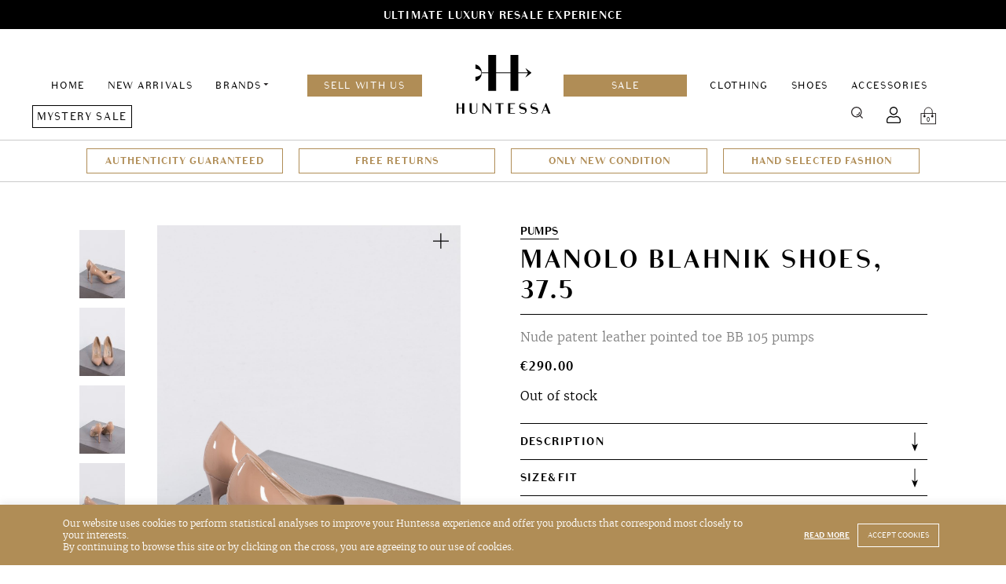

--- FILE ---
content_type: text/html; charset=UTF-8
request_url: https://huntessa.com/product/manolo-blahnik-shoes-37-5/
body_size: 16112
content:
<!doctype html>
<html lang="en-US">
<head>
	<meta charset="UTF-8">
	<meta name="viewport" content="width=device-width, initial-scale=1">
	<link rel="profile" href="https://gmpg.org/xfn/11">
    <link rel="shortcut icon" href="https://huntessa.com/wp-content/themes/huntessa/images/favicon.png" />
	<meta name='robots' content='index, follow, max-image-preview:large, max-snippet:-1, max-video-preview:-1' />
	<style>img:is([sizes="auto" i], [sizes^="auto," i]) { contain-intrinsic-size: 3000px 1500px }</style>
	
	<!-- This site is optimized with the Yoast SEO plugin v24.5 - https://yoast.com/wordpress/plugins/seo/ -->
	<title>Manolo Blahnik Shoes, 37.5 - Huntessa Luxury Online Consignment Boutique</title>
	<meta name="description" content="Buy Manolo Blahnik Shoes, 37.5 at Huntessa Consignment Online Store. Safe shipping and easy returns. Discounted luxury items direct to your home." />
	<link rel="canonical" href="https://huntessa.com/product/manolo-blahnik-shoes-37-5/" />
	<meta name="twitter:card" content="summary_large_image" />
	<meta name="twitter:title" content="Manolo Blahnik Shoes, 37.5 - Huntessa Luxury Online Consignment Boutique" />
	<meta name="twitter:description" content="Buy Manolo Blahnik Shoes, 37.5 at Huntessa Consignment Online Store. Safe shipping and easy returns. Discounted luxury items direct to your home." />
	<meta name="twitter:image" content="https://huntessa.com/wp-content/uploads/2019/11/Huntessa-Session18-Shoes01-01.jpg" />
	<script type="application/ld+json" class="yoast-schema-graph">{"@context":"https://schema.org","@graph":[{"@type":"WebPage","@id":"https://huntessa.com/product/manolo-blahnik-shoes-37-5/","url":"https://huntessa.com/product/manolo-blahnik-shoes-37-5/","name":"Manolo Blahnik Shoes, 37.5 - Huntessa Luxury Online Consignment Boutique","isPartOf":{"@id":"https://huntessa.com/#website"},"primaryImageOfPage":{"@id":"https://huntessa.com/product/manolo-blahnik-shoes-37-5/#primaryimage"},"image":{"@id":"https://huntessa.com/product/manolo-blahnik-shoes-37-5/#primaryimage"},"thumbnailUrl":"https://huntessa.com/wp-content/uploads/2019/11/Huntessa-Session18-Shoes01-01.jpg","datePublished":"2019-11-05T14:03:05+00:00","dateModified":"2021-04-12T13:00:03+00:00","description":"Buy Manolo Blahnik Shoes, 37.5 at Huntessa Consignment Online Store. Safe shipping and easy returns. Discounted luxury items direct to your home.","breadcrumb":{"@id":"https://huntessa.com/product/manolo-blahnik-shoes-37-5/#breadcrumb"},"inLanguage":"en-US","potentialAction":[{"@type":"ReadAction","target":["https://huntessa.com/product/manolo-blahnik-shoes-37-5/"]}]},{"@type":"ImageObject","inLanguage":"en-US","@id":"https://huntessa.com/product/manolo-blahnik-shoes-37-5/#primaryimage","url":"https://huntessa.com/wp-content/uploads/2019/11/Huntessa-Session18-Shoes01-01.jpg","contentUrl":"https://huntessa.com/wp-content/uploads/2019/11/Huntessa-Session18-Shoes01-01.jpg","width":1824,"height":2736},{"@type":"BreadcrumbList","@id":"https://huntessa.com/product/manolo-blahnik-shoes-37-5/#breadcrumb","itemListElement":[{"@type":"ListItem","position":1,"name":"Home","item":"https://huntessa.com/"},{"@type":"ListItem","position":2,"name":"Products","item":"https://huntessa.com/shop/"},{"@type":"ListItem","position":3,"name":"Manolo Blahnik Shoes, 37.5"}]},{"@type":"WebSite","@id":"https://huntessa.com/#website","url":"https://huntessa.com/","name":"Luxury Online Resale Boutique","description":"","potentialAction":[{"@type":"SearchAction","target":{"@type":"EntryPoint","urlTemplate":"https://huntessa.com/?s={search_term_string}"},"query-input":{"@type":"PropertyValueSpecification","valueRequired":true,"valueName":"search_term_string"}}],"inLanguage":"en-US"}]}</script>
	<!-- / Yoast SEO plugin. -->


<link rel='dns-prefetch' href='//huntessa.com' />
<link rel='dns-prefetch' href='//www.google.com' />
<script type="text/javascript">
/* <![CDATA[ */
window._wpemojiSettings = {"baseUrl":"https:\/\/s.w.org\/images\/core\/emoji\/15.0.3\/72x72\/","ext":".png","svgUrl":"https:\/\/s.w.org\/images\/core\/emoji\/15.0.3\/svg\/","svgExt":".svg","source":{"concatemoji":"https:\/\/huntessa.com\/wp-includes\/js\/wp-emoji-release.min.js?ver=6.7.4"}};
/*! This file is auto-generated */
!function(i,n){var o,s,e;function c(e){try{var t={supportTests:e,timestamp:(new Date).valueOf()};sessionStorage.setItem(o,JSON.stringify(t))}catch(e){}}function p(e,t,n){e.clearRect(0,0,e.canvas.width,e.canvas.height),e.fillText(t,0,0);var t=new Uint32Array(e.getImageData(0,0,e.canvas.width,e.canvas.height).data),r=(e.clearRect(0,0,e.canvas.width,e.canvas.height),e.fillText(n,0,0),new Uint32Array(e.getImageData(0,0,e.canvas.width,e.canvas.height).data));return t.every(function(e,t){return e===r[t]})}function u(e,t,n){switch(t){case"flag":return n(e,"\ud83c\udff3\ufe0f\u200d\u26a7\ufe0f","\ud83c\udff3\ufe0f\u200b\u26a7\ufe0f")?!1:!n(e,"\ud83c\uddfa\ud83c\uddf3","\ud83c\uddfa\u200b\ud83c\uddf3")&&!n(e,"\ud83c\udff4\udb40\udc67\udb40\udc62\udb40\udc65\udb40\udc6e\udb40\udc67\udb40\udc7f","\ud83c\udff4\u200b\udb40\udc67\u200b\udb40\udc62\u200b\udb40\udc65\u200b\udb40\udc6e\u200b\udb40\udc67\u200b\udb40\udc7f");case"emoji":return!n(e,"\ud83d\udc26\u200d\u2b1b","\ud83d\udc26\u200b\u2b1b")}return!1}function f(e,t,n){var r="undefined"!=typeof WorkerGlobalScope&&self instanceof WorkerGlobalScope?new OffscreenCanvas(300,150):i.createElement("canvas"),a=r.getContext("2d",{willReadFrequently:!0}),o=(a.textBaseline="top",a.font="600 32px Arial",{});return e.forEach(function(e){o[e]=t(a,e,n)}),o}function t(e){var t=i.createElement("script");t.src=e,t.defer=!0,i.head.appendChild(t)}"undefined"!=typeof Promise&&(o="wpEmojiSettingsSupports",s=["flag","emoji"],n.supports={everything:!0,everythingExceptFlag:!0},e=new Promise(function(e){i.addEventListener("DOMContentLoaded",e,{once:!0})}),new Promise(function(t){var n=function(){try{var e=JSON.parse(sessionStorage.getItem(o));if("object"==typeof e&&"number"==typeof e.timestamp&&(new Date).valueOf()<e.timestamp+604800&&"object"==typeof e.supportTests)return e.supportTests}catch(e){}return null}();if(!n){if("undefined"!=typeof Worker&&"undefined"!=typeof OffscreenCanvas&&"undefined"!=typeof URL&&URL.createObjectURL&&"undefined"!=typeof Blob)try{var e="postMessage("+f.toString()+"("+[JSON.stringify(s),u.toString(),p.toString()].join(",")+"));",r=new Blob([e],{type:"text/javascript"}),a=new Worker(URL.createObjectURL(r),{name:"wpTestEmojiSupports"});return void(a.onmessage=function(e){c(n=e.data),a.terminate(),t(n)})}catch(e){}c(n=f(s,u,p))}t(n)}).then(function(e){for(var t in e)n.supports[t]=e[t],n.supports.everything=n.supports.everything&&n.supports[t],"flag"!==t&&(n.supports.everythingExceptFlag=n.supports.everythingExceptFlag&&n.supports[t]);n.supports.everythingExceptFlag=n.supports.everythingExceptFlag&&!n.supports.flag,n.DOMReady=!1,n.readyCallback=function(){n.DOMReady=!0}}).then(function(){return e}).then(function(){var e;n.supports.everything||(n.readyCallback(),(e=n.source||{}).concatemoji?t(e.concatemoji):e.wpemoji&&e.twemoji&&(t(e.twemoji),t(e.wpemoji)))}))}((window,document),window._wpemojiSettings);
/* ]]> */
</script>
<style id='wp-emoji-styles-inline-css' type='text/css'>

	img.wp-smiley, img.emoji {
		display: inline !important;
		border: none !important;
		box-shadow: none !important;
		height: 1em !important;
		width: 1em !important;
		margin: 0 0.07em !important;
		vertical-align: -0.1em !important;
		background: none !important;
		padding: 0 !important;
	}
</style>
<link rel='stylesheet' id='wp-block-library-css' href='https://huntessa.com/wp-includes/css/dist/block-library/style.min.css?ver=6.7.4' type='text/css' media='all' />
<style id='classic-theme-styles-inline-css' type='text/css'>
/*! This file is auto-generated */
.wp-block-button__link{color:#fff;background-color:#32373c;border-radius:9999px;box-shadow:none;text-decoration:none;padding:calc(.667em + 2px) calc(1.333em + 2px);font-size:1.125em}.wp-block-file__button{background:#32373c;color:#fff;text-decoration:none}
</style>
<style id='global-styles-inline-css' type='text/css'>
:root{--wp--preset--aspect-ratio--square: 1;--wp--preset--aspect-ratio--4-3: 4/3;--wp--preset--aspect-ratio--3-4: 3/4;--wp--preset--aspect-ratio--3-2: 3/2;--wp--preset--aspect-ratio--2-3: 2/3;--wp--preset--aspect-ratio--16-9: 16/9;--wp--preset--aspect-ratio--9-16: 9/16;--wp--preset--color--black: #000000;--wp--preset--color--cyan-bluish-gray: #abb8c3;--wp--preset--color--white: #ffffff;--wp--preset--color--pale-pink: #f78da7;--wp--preset--color--vivid-red: #cf2e2e;--wp--preset--color--luminous-vivid-orange: #ff6900;--wp--preset--color--luminous-vivid-amber: #fcb900;--wp--preset--color--light-green-cyan: #7bdcb5;--wp--preset--color--vivid-green-cyan: #00d084;--wp--preset--color--pale-cyan-blue: #8ed1fc;--wp--preset--color--vivid-cyan-blue: #0693e3;--wp--preset--color--vivid-purple: #9b51e0;--wp--preset--gradient--vivid-cyan-blue-to-vivid-purple: linear-gradient(135deg,rgba(6,147,227,1) 0%,rgb(155,81,224) 100%);--wp--preset--gradient--light-green-cyan-to-vivid-green-cyan: linear-gradient(135deg,rgb(122,220,180) 0%,rgb(0,208,130) 100%);--wp--preset--gradient--luminous-vivid-amber-to-luminous-vivid-orange: linear-gradient(135deg,rgba(252,185,0,1) 0%,rgba(255,105,0,1) 100%);--wp--preset--gradient--luminous-vivid-orange-to-vivid-red: linear-gradient(135deg,rgba(255,105,0,1) 0%,rgb(207,46,46) 100%);--wp--preset--gradient--very-light-gray-to-cyan-bluish-gray: linear-gradient(135deg,rgb(238,238,238) 0%,rgb(169,184,195) 100%);--wp--preset--gradient--cool-to-warm-spectrum: linear-gradient(135deg,rgb(74,234,220) 0%,rgb(151,120,209) 20%,rgb(207,42,186) 40%,rgb(238,44,130) 60%,rgb(251,105,98) 80%,rgb(254,248,76) 100%);--wp--preset--gradient--blush-light-purple: linear-gradient(135deg,rgb(255,206,236) 0%,rgb(152,150,240) 100%);--wp--preset--gradient--blush-bordeaux: linear-gradient(135deg,rgb(254,205,165) 0%,rgb(254,45,45) 50%,rgb(107,0,62) 100%);--wp--preset--gradient--luminous-dusk: linear-gradient(135deg,rgb(255,203,112) 0%,rgb(199,81,192) 50%,rgb(65,88,208) 100%);--wp--preset--gradient--pale-ocean: linear-gradient(135deg,rgb(255,245,203) 0%,rgb(182,227,212) 50%,rgb(51,167,181) 100%);--wp--preset--gradient--electric-grass: linear-gradient(135deg,rgb(202,248,128) 0%,rgb(113,206,126) 100%);--wp--preset--gradient--midnight: linear-gradient(135deg,rgb(2,3,129) 0%,rgb(40,116,252) 100%);--wp--preset--font-size--small: 13px;--wp--preset--font-size--medium: 20px;--wp--preset--font-size--large: 36px;--wp--preset--font-size--x-large: 42px;--wp--preset--font-family--inter: "Inter", sans-serif;--wp--preset--font-family--cardo: Cardo;--wp--preset--spacing--20: 0.44rem;--wp--preset--spacing--30: 0.67rem;--wp--preset--spacing--40: 1rem;--wp--preset--spacing--50: 1.5rem;--wp--preset--spacing--60: 2.25rem;--wp--preset--spacing--70: 3.38rem;--wp--preset--spacing--80: 5.06rem;--wp--preset--shadow--natural: 6px 6px 9px rgba(0, 0, 0, 0.2);--wp--preset--shadow--deep: 12px 12px 50px rgba(0, 0, 0, 0.4);--wp--preset--shadow--sharp: 6px 6px 0px rgba(0, 0, 0, 0.2);--wp--preset--shadow--outlined: 6px 6px 0px -3px rgba(255, 255, 255, 1), 6px 6px rgba(0, 0, 0, 1);--wp--preset--shadow--crisp: 6px 6px 0px rgba(0, 0, 0, 1);}:where(.is-layout-flex){gap: 0.5em;}:where(.is-layout-grid){gap: 0.5em;}body .is-layout-flex{display: flex;}.is-layout-flex{flex-wrap: wrap;align-items: center;}.is-layout-flex > :is(*, div){margin: 0;}body .is-layout-grid{display: grid;}.is-layout-grid > :is(*, div){margin: 0;}:where(.wp-block-columns.is-layout-flex){gap: 2em;}:where(.wp-block-columns.is-layout-grid){gap: 2em;}:where(.wp-block-post-template.is-layout-flex){gap: 1.25em;}:where(.wp-block-post-template.is-layout-grid){gap: 1.25em;}.has-black-color{color: var(--wp--preset--color--black) !important;}.has-cyan-bluish-gray-color{color: var(--wp--preset--color--cyan-bluish-gray) !important;}.has-white-color{color: var(--wp--preset--color--white) !important;}.has-pale-pink-color{color: var(--wp--preset--color--pale-pink) !important;}.has-vivid-red-color{color: var(--wp--preset--color--vivid-red) !important;}.has-luminous-vivid-orange-color{color: var(--wp--preset--color--luminous-vivid-orange) !important;}.has-luminous-vivid-amber-color{color: var(--wp--preset--color--luminous-vivid-amber) !important;}.has-light-green-cyan-color{color: var(--wp--preset--color--light-green-cyan) !important;}.has-vivid-green-cyan-color{color: var(--wp--preset--color--vivid-green-cyan) !important;}.has-pale-cyan-blue-color{color: var(--wp--preset--color--pale-cyan-blue) !important;}.has-vivid-cyan-blue-color{color: var(--wp--preset--color--vivid-cyan-blue) !important;}.has-vivid-purple-color{color: var(--wp--preset--color--vivid-purple) !important;}.has-black-background-color{background-color: var(--wp--preset--color--black) !important;}.has-cyan-bluish-gray-background-color{background-color: var(--wp--preset--color--cyan-bluish-gray) !important;}.has-white-background-color{background-color: var(--wp--preset--color--white) !important;}.has-pale-pink-background-color{background-color: var(--wp--preset--color--pale-pink) !important;}.has-vivid-red-background-color{background-color: var(--wp--preset--color--vivid-red) !important;}.has-luminous-vivid-orange-background-color{background-color: var(--wp--preset--color--luminous-vivid-orange) !important;}.has-luminous-vivid-amber-background-color{background-color: var(--wp--preset--color--luminous-vivid-amber) !important;}.has-light-green-cyan-background-color{background-color: var(--wp--preset--color--light-green-cyan) !important;}.has-vivid-green-cyan-background-color{background-color: var(--wp--preset--color--vivid-green-cyan) !important;}.has-pale-cyan-blue-background-color{background-color: var(--wp--preset--color--pale-cyan-blue) !important;}.has-vivid-cyan-blue-background-color{background-color: var(--wp--preset--color--vivid-cyan-blue) !important;}.has-vivid-purple-background-color{background-color: var(--wp--preset--color--vivid-purple) !important;}.has-black-border-color{border-color: var(--wp--preset--color--black) !important;}.has-cyan-bluish-gray-border-color{border-color: var(--wp--preset--color--cyan-bluish-gray) !important;}.has-white-border-color{border-color: var(--wp--preset--color--white) !important;}.has-pale-pink-border-color{border-color: var(--wp--preset--color--pale-pink) !important;}.has-vivid-red-border-color{border-color: var(--wp--preset--color--vivid-red) !important;}.has-luminous-vivid-orange-border-color{border-color: var(--wp--preset--color--luminous-vivid-orange) !important;}.has-luminous-vivid-amber-border-color{border-color: var(--wp--preset--color--luminous-vivid-amber) !important;}.has-light-green-cyan-border-color{border-color: var(--wp--preset--color--light-green-cyan) !important;}.has-vivid-green-cyan-border-color{border-color: var(--wp--preset--color--vivid-green-cyan) !important;}.has-pale-cyan-blue-border-color{border-color: var(--wp--preset--color--pale-cyan-blue) !important;}.has-vivid-cyan-blue-border-color{border-color: var(--wp--preset--color--vivid-cyan-blue) !important;}.has-vivid-purple-border-color{border-color: var(--wp--preset--color--vivid-purple) !important;}.has-vivid-cyan-blue-to-vivid-purple-gradient-background{background: var(--wp--preset--gradient--vivid-cyan-blue-to-vivid-purple) !important;}.has-light-green-cyan-to-vivid-green-cyan-gradient-background{background: var(--wp--preset--gradient--light-green-cyan-to-vivid-green-cyan) !important;}.has-luminous-vivid-amber-to-luminous-vivid-orange-gradient-background{background: var(--wp--preset--gradient--luminous-vivid-amber-to-luminous-vivid-orange) !important;}.has-luminous-vivid-orange-to-vivid-red-gradient-background{background: var(--wp--preset--gradient--luminous-vivid-orange-to-vivid-red) !important;}.has-very-light-gray-to-cyan-bluish-gray-gradient-background{background: var(--wp--preset--gradient--very-light-gray-to-cyan-bluish-gray) !important;}.has-cool-to-warm-spectrum-gradient-background{background: var(--wp--preset--gradient--cool-to-warm-spectrum) !important;}.has-blush-light-purple-gradient-background{background: var(--wp--preset--gradient--blush-light-purple) !important;}.has-blush-bordeaux-gradient-background{background: var(--wp--preset--gradient--blush-bordeaux) !important;}.has-luminous-dusk-gradient-background{background: var(--wp--preset--gradient--luminous-dusk) !important;}.has-pale-ocean-gradient-background{background: var(--wp--preset--gradient--pale-ocean) !important;}.has-electric-grass-gradient-background{background: var(--wp--preset--gradient--electric-grass) !important;}.has-midnight-gradient-background{background: var(--wp--preset--gradient--midnight) !important;}.has-small-font-size{font-size: var(--wp--preset--font-size--small) !important;}.has-medium-font-size{font-size: var(--wp--preset--font-size--medium) !important;}.has-large-font-size{font-size: var(--wp--preset--font-size--large) !important;}.has-x-large-font-size{font-size: var(--wp--preset--font-size--x-large) !important;}
:where(.wp-block-post-template.is-layout-flex){gap: 1.25em;}:where(.wp-block-post-template.is-layout-grid){gap: 1.25em;}
:where(.wp-block-columns.is-layout-flex){gap: 2em;}:where(.wp-block-columns.is-layout-grid){gap: 2em;}
:root :where(.wp-block-pullquote){font-size: 1.5em;line-height: 1.6;}
</style>
<link rel='stylesheet' id='contact-form-7-css' href='https://huntessa.com/wp-content/plugins/contact-form-7/includes/css/styles.css?ver=6.0.4' type='text/css' media='all' />
<link rel='stylesheet' id='cookie-law-info-css' href='https://huntessa.com/wp-content/plugins/cookie-law-info/legacy/public/css/cookie-law-info-public.css?ver=3.2.7' type='text/css' media='all' />
<link rel='stylesheet' id='cookie-law-info-gdpr-css' href='https://huntessa.com/wp-content/plugins/cookie-law-info/legacy/public/css/cookie-law-info-gdpr.css?ver=3.2.7' type='text/css' media='all' />
<style id='woocommerce-inline-inline-css' type='text/css'>
.woocommerce form .form-row .required { visibility: visible; }
</style>
<link rel='stylesheet' id='wcv_vendor_store_style-css' href='https://huntessa.com/wp-content/plugins/wc-vendors/assets/css/wcv-store.css?ver=2.5.1.1' type='text/css' media='all' />
<link rel='preload' as='font' type='font/woff2' crossorigin='anonymous' id='tinvwl-webfont-font-css' href='https://huntessa.com/wp-content/plugins/ti-woocommerce-wishlist/assets/fonts/tinvwl-webfont.woff2?ver=xu2uyi'  media='all' />
<link rel='stylesheet' id='tinvwl-webfont-css' href='https://huntessa.com/wp-content/plugins/ti-woocommerce-wishlist/assets/css/webfont.min.css?ver=2.8.2' type='text/css' media='all' />
<link rel='stylesheet' id='tinvwl-css' href='https://huntessa.com/wp-content/plugins/ti-woocommerce-wishlist/assets/css/public.min.css?ver=2.8.2' type='text/css' media='all' />
<link rel='stylesheet' id='huntessa-style-css' href='https://huntessa.com/wp-content/themes/huntessa/style.css?ver=1752152279' type='text/css' media='all' />
<script type="text/javascript" src="https://huntessa.com/wp-includes/js/jquery/jquery.min.js?ver=3.7.1" id="jquery-core-js"></script>
<script type="text/javascript" src="https://huntessa.com/wp-includes/js/jquery/jquery-migrate.min.js?ver=3.4.1" id="jquery-migrate-js"></script>
<script type="text/javascript" id="zxcvbn-async-js-extra">
/* <![CDATA[ */
var _zxcvbnSettings = {"src":"https:\/\/huntessa.com\/wp-includes\/js\/zxcvbn.min.js"};
/* ]]> */
</script>
<script type="text/javascript" src="https://huntessa.com/wp-includes/js/zxcvbn-async.min.js?ver=1.0" id="zxcvbn-async-js"></script>
<script type="text/javascript" src="https://huntessa.com/wp-includes/js/dist/hooks.min.js?ver=4d63a3d491d11ffd8ac6" id="wp-hooks-js"></script>
<script type="text/javascript" src="https://huntessa.com/wp-includes/js/dist/i18n.min.js?ver=5e580eb46a90c2b997e6" id="wp-i18n-js"></script>
<script type="text/javascript" id="wp-i18n-js-after">
/* <![CDATA[ */
wp.i18n.setLocaleData( { 'text direction\u0004ltr': [ 'ltr' ] } );
wp.i18n.setLocaleData( { 'text direction\u0004ltr': [ 'ltr' ] } );
/* ]]> */
</script>
<script type="text/javascript" id="password-strength-meter-js-extra">
/* <![CDATA[ */
var pwsL10n = {"unknown":"Password strength unknown","short":"Very weak","bad":"Weak","good":"Medium","strong":"Strong","mismatch":"Mismatch"};
/* ]]> */
</script>
<script type="text/javascript" src="https://huntessa.com/wp-admin/js/password-strength-meter.min.js?ver=6.7.4" id="password-strength-meter-js"></script>
<script type="text/javascript" src="https://huntessa.com/wp-content/themes/huntessa/js/password-strength-meter-woocommerce.js?ver=6.7.4" id="password-strength-meter-woocommerce-js"></script>
<script type="text/javascript" id="cookie-law-info-js-extra">
/* <![CDATA[ */
var Cli_Data = {"nn_cookie_ids":[],"cookielist":[],"non_necessary_cookies":[],"ccpaEnabled":"","ccpaRegionBased":"","ccpaBarEnabled":"","strictlyEnabled":["necessary","obligatoire"],"ccpaType":"gdpr","js_blocking":"","custom_integration":"","triggerDomRefresh":"","secure_cookies":""};
var cli_cookiebar_settings = {"animate_speed_hide":"500","animate_speed_show":"500","background":"#b08d56","border":"#b1a6a6c2","border_on":"","button_1_button_colour":"#b08d56","button_1_button_hover":"#8d7145","button_1_link_colour":"#fff","button_1_as_button":"1","button_1_new_win":"","button_2_button_colour":"#333","button_2_button_hover":"#292929","button_2_link_colour":"#ffffff","button_2_as_button":"","button_2_hidebar":"","button_3_button_colour":"#000","button_3_button_hover":"#000000","button_3_link_colour":"#fff","button_3_as_button":"1","button_3_new_win":"","button_4_button_colour":"#000","button_4_button_hover":"#000000","button_4_link_colour":"#fff","button_4_as_button":"1","button_7_button_colour":"#61a229","button_7_button_hover":"#4e8221","button_7_link_colour":"#fff","button_7_as_button":"1","button_7_new_win":"","font_family":"inherit","header_fix":"","notify_animate_hide":"","notify_animate_show":"","notify_div_id":"#cookie-law-info-bar","notify_position_horizontal":"right","notify_position_vertical":"bottom","scroll_close":"","scroll_close_reload":"","accept_close_reload":"","reject_close_reload":"","showagain_tab":"","showagain_background":"#fff","showagain_border":"#000","showagain_div_id":"#cookie-law-info-again","showagain_x_position":"100px","text":"#ffffff","show_once_yn":"","show_once":"10000","logging_on":"","as_popup":"","popup_overlay":"1","bar_heading_text":"","cookie_bar_as":"banner","popup_showagain_position":"bottom-right","widget_position":"left"};
var log_object = {"ajax_url":"https:\/\/huntessa.com\/wp-admin\/admin-ajax.php"};
/* ]]> */
</script>
<script type="text/javascript" src="https://huntessa.com/wp-content/plugins/cookie-law-info/legacy/public/js/cookie-law-info-public.js?ver=3.2.7" id="cookie-law-info-js"></script>
<script type="text/javascript" src="https://huntessa.com/wp-content/plugins/woocommerce/assets/js/jquery-blockui/jquery.blockUI.min.js?ver=2.7.0-wc.9.1.4" id="jquery-blockui-js" data-wp-strategy="defer"></script>
<script type="text/javascript" id="wc-add-to-cart-js-extra">
/* <![CDATA[ */
var wc_add_to_cart_params = {"ajax_url":"\/wp-admin\/admin-ajax.php","wc_ajax_url":"\/?wc-ajax=%%endpoint%%","i18n_view_cart":"View cart","cart_url":"https:\/\/huntessa.com\/cart\/","is_cart":"","cart_redirect_after_add":"no"};
/* ]]> */
</script>
<script type="text/javascript" src="https://huntessa.com/wp-content/plugins/woocommerce/assets/js/frontend/add-to-cart.min.js?ver=9.1.4" id="wc-add-to-cart-js" defer="defer" data-wp-strategy="defer"></script>
<script type="text/javascript" id="wc-single-product-js-extra">
/* <![CDATA[ */
var wc_single_product_params = {"i18n_required_rating_text":"Please select a rating","review_rating_required":"no","flexslider":{"rtl":false,"animation":"slide","smoothHeight":true,"directionNav":false,"controlNav":"thumbnails","slideshow":false,"animationSpeed":500,"animationLoop":false,"allowOneSlide":false},"zoom_enabled":"","zoom_options":[],"photoswipe_enabled":"","photoswipe_options":{"shareEl":false,"closeOnScroll":false,"history":false,"hideAnimationDuration":0,"showAnimationDuration":0},"flexslider_enabled":""};
/* ]]> */
</script>
<script type="text/javascript" src="https://huntessa.com/wp-content/plugins/woocommerce/assets/js/frontend/single-product.min.js?ver=9.1.4" id="wc-single-product-js" defer="defer" data-wp-strategy="defer"></script>
<script type="text/javascript" src="https://huntessa.com/wp-content/plugins/woocommerce/assets/js/js-cookie/js.cookie.min.js?ver=2.1.4-wc.9.1.4" id="js-cookie-js" data-wp-strategy="defer"></script>
<script type="text/javascript" id="woocommerce-js-extra">
/* <![CDATA[ */
var woocommerce_params = {"ajax_url":"\/wp-admin\/admin-ajax.php","wc_ajax_url":"\/?wc-ajax=%%endpoint%%"};
/* ]]> */
</script>
<script type="text/javascript" src="https://huntessa.com/wp-content/plugins/woocommerce/assets/js/frontend/woocommerce.min.js?ver=9.1.4" id="woocommerce-js" defer="defer" data-wp-strategy="defer"></script>
<script type="text/javascript" src="https://huntessa.com/wp-content/themes/huntessa/scripts.js?ver=1719220835" id="huntessa-scripts-js"></script>
<link rel="https://api.w.org/" href="https://huntessa.com/wp-json/" /><link rel="alternate" title="JSON" type="application/json" href="https://huntessa.com/wp-json/wp/v2/product/6918" /><link rel="EditURI" type="application/rsd+xml" title="RSD" href="https://huntessa.com/xmlrpc.php?rsd" />
<meta name="generator" content="WordPress 6.7.4" />
<meta name="generator" content="WooCommerce 9.1.4" />
<link rel='shortlink' href='https://huntessa.com/?p=6918' />
<link rel="alternate" title="oEmbed (JSON)" type="application/json+oembed" href="https://huntessa.com/wp-json/oembed/1.0/embed?url=https%3A%2F%2Fhuntessa.com%2Fproduct%2Fmanolo-blahnik-shoes-37-5%2F" />
<link rel="alternate" title="oEmbed (XML)" type="text/xml+oembed" href="https://huntessa.com/wp-json/oembed/1.0/embed?url=https%3A%2F%2Fhuntessa.com%2Fproduct%2Fmanolo-blahnik-shoes-37-5%2F&#038;format=xml" />

		<!-- GA Google Analytics @ https://m0n.co/ga -->
		<script async src="https://www.googletagmanager.com/gtag/js?id=UA-138086371-1"></script>
		<script>
			window.dataLayer = window.dataLayer || [];
			function gtag(){dataLayer.push(arguments);}
			gtag('js', new Date());
			gtag('config', 'UA-138086371-1');
		</script>

		<noscript><style>.woocommerce-product-gallery{ opacity: 1 !important; }</style></noscript>
	
<!-- Meta Pixel Code -->
<script type='text/javascript'>
!function(f,b,e,v,n,t,s){if(f.fbq)return;n=f.fbq=function(){n.callMethod?
n.callMethod.apply(n,arguments):n.queue.push(arguments)};if(!f._fbq)f._fbq=n;
n.push=n;n.loaded=!0;n.version='2.0';n.queue=[];t=b.createElement(e);t.async=!0;
t.src=v;s=b.getElementsByTagName(e)[0];s.parentNode.insertBefore(t,s)}(window,
document,'script','https://connect.facebook.net/en_US/fbevents.js?v=next');
</script>
<!-- End Meta Pixel Code -->

      <script type='text/javascript'>
        var url = window.location.origin + '?ob=open-bridge';
        fbq('set', 'openbridge', '661415447629658', url);
      </script>
    <script type='text/javascript'>fbq('init', '661415447629658', {}, {
    "agent": "wordpress-6.7.4-3.0.16"
})</script><script type='text/javascript'>
    fbq('track', 'PageView', []);
  </script>
<!-- Meta Pixel Code -->
<noscript>
<img height="1" width="1" style="display:none" alt="fbpx"
src="https://www.facebook.com/tr?id=661415447629658&ev=PageView&noscript=1" />
</noscript>
<!-- End Meta Pixel Code -->
<style class='wp-fonts-local' type='text/css'>
@font-face{font-family:Inter;font-style:normal;font-weight:300 900;font-display:fallback;src:url('https://huntessa.com/wp-content/plugins/woocommerce/assets/fonts/Inter-VariableFont_slnt,wght.woff2') format('woff2');font-stretch:normal;}
@font-face{font-family:Cardo;font-style:normal;font-weight:400;font-display:fallback;src:url('https://huntessa.com/wp-content/plugins/woocommerce/assets/fonts/cardo_normal_400.woff2') format('woff2');}
</style>
<link rel="icon" href="https://huntessa.com/wp-content/uploads/2019/06/cropped-favicon-32x32.png" sizes="32x32" />
<link rel="icon" href="https://huntessa.com/wp-content/uploads/2019/06/cropped-favicon-192x192.png" sizes="192x192" />
<link rel="apple-touch-icon" href="https://huntessa.com/wp-content/uploads/2019/06/cropped-favicon-180x180.png" />
<meta name="msapplication-TileImage" content="https://huntessa.com/wp-content/uploads/2019/06/cropped-favicon-270x270.png" />

    <meta name="facebook-domain-verification" content="dd5os4kohy6tov1iaccy9e63gxswqf" />
    <meta name="p:domain_verify" content="90b5feddc3d656671fe480e9ac33da08"/>

    <!-- Pinterest Tag -->
    <script>

    !function(e){if(!window.pintrk){window.pintrk = function () {

    window.pintrk.queue.push(Array.prototype.slice.call(arguments))};var n=window.pintrk;n.queue=[],n.version="3.0";var t=document.createElement("script");t.async=!0,t.src=e;var r=document.getElementsByTagName("script")[0]; r.parentNode.insertBefore(t,r)}}("https://s.pinimg.com/ct/core.js");

    pintrk('load', '2612493806111', {em: '<user_email_address>'});

    pintrk('page');

    </script>

    <noscript>

    <img height="1" width="1" style="display:none;" alt="" src="https://ct.pinterest.com/v3/?event=init&tid=2612493806111&pd[em]=<hashed_email_address>&noscript=1" />

    </noscript>

    <!-- end Pinterest Tag -->
</head>

<body class="product-template-default single single-product postid-6918 theme-huntessa woocommerce woocommerce-page woocommerce-no-js tinvwl-theme-style">
<a class="skip-link screen-reader-text" href="#content">Skip to content</a>
<div id="page" class="site">
            <div class="fading-links-wrapper js-fading-links dark" data-delay="4000" data-height="37" data-height-diff="17" style="color: #ffffff;">
            <ul class="fading-links">
                                    <li class="js-fading-link active">
                                                    <span>Sale now on. Enjoy even more savings on your favorite designers.</span>
                                            </li>
                                    <li class="js-fading-link" style="display: none">
                                                    <span>Ultimate Luxury Resale Experience</span>
                                            </li>
                            </ul>
        </div>
    <script>
        new FadingLinksFn('.js-fading-links');
    </script>
            <header id="header" class="header">
    <a href="https://huntessa.com/" rel="home" class="logo mobile-logo">Luxury Online Resale Boutique</a>
    <nav id="main-navigation" class="row main-navigation">
        <ul id="header-menu" class="menu"><li id="menu-item-19477" class="menu-item menu-item-type-post_type menu-item-object-page menu-item-home menu-item-19477"><a href="https://huntessa.com/">Home</a></li>
<li id="menu-item-7180" class="menu-item menu-item-type-taxonomy menu-item-object-product_cat current-product-ancestor current-menu-parent current-product-parent menu-item-7180"><a href="https://huntessa.com/product-category/new-arrivals/">New Arrivals</a></li>
<li id="menu-item-12805" class="event-menu menu-item menu-item-type-post_type menu-item-object-page menu-item-12805"><a href="https://huntessa.com/mysterysale/">Mystery Sale</a></li>
<li id="menu-item-333" class="menu-item menu-item-type-custom menu-item-object-custom menu-item-home menu-item-has-children menu-item-333"><a href="http://huntessa.com/#">Brands</a>
<ul class="sub-menu">
	<li id="menu-item-344" class="no-link menu-item menu-item-type-custom menu-item-object-custom menu-item-344"><a>Top Brands</a></li>
	<li id="menu-item-274" class="menu-item menu-item-type-taxonomy menu-item-object-pa_brand menu-item-274"><a href="https://huntessa.com/brand/chanel/">Chanel</a></li>
	<li id="menu-item-276" class="menu-item menu-item-type-taxonomy menu-item-object-pa_brand menu-item-276"><a href="https://huntessa.com/brand/christian-dior/">Christian Dior</a></li>
	<li id="menu-item-286" class="menu-item menu-item-type-taxonomy menu-item-object-pa_brand menu-item-286"><a href="https://huntessa.com/brand/gucci/">Gucci</a></li>
	<li id="menu-item-287" class="menu-item menu-item-type-taxonomy menu-item-object-pa_brand menu-item-287"><a href="https://huntessa.com/brand/hermes/">Hermes</a></li>
	<li id="menu-item-291" class="menu-item menu-item-type-taxonomy menu-item-object-pa_brand menu-item-291"><a href="https://huntessa.com/brand/louis-vuitton/">Louis Vuitton</a></li>
	<li id="menu-item-307" class="menu-item menu-item-type-taxonomy menu-item-object-pa_brand menu-item-307"><a href="https://huntessa.com/brand/versace/">Versace</a></li>
	<li id="menu-item-360" class="menu-item menu-item-type-post_type menu-item-object-page menu-item-360"><a href="https://huntessa.com/all-brands/">All Brands</a></li>
</ul>
</li>
<li id="menu-item-1880" class="button-link menu-item menu-item-type-custom menu-item-object-custom menu-item-1880"><a href="/sell-with-us/#why-sell">Sell With Us</a></li>
<li id="menu-item-7179" class="custom-sale button-link menu-item menu-item-type-taxonomy menu-item-object-product_cat menu-item-7179"><a href="https://huntessa.com/product-category/sale/">Sale</a></li>
<li id="menu-item-336" class="logo menu-item menu-item-type-custom menu-item-object-custom menu-item-home menu-item-336"><a href="https://huntessa.com/">Homepage</a></li>
<li id="menu-item-337" class="menu-item menu-item-type-taxonomy menu-item-object-product_cat menu-item-337"><a href="https://huntessa.com/product-category/clothing/">Clothing</a></li>
<li id="menu-item-338" class="menu-item menu-item-type-taxonomy menu-item-object-product_cat current-product-ancestor current-menu-parent current-product-parent menu-item-338"><a href="https://huntessa.com/product-category/shoes/">Shoes</a></li>
<li id="menu-item-339" class="menu-item menu-item-type-taxonomy menu-item-object-product_cat menu-item-339"><a href="https://huntessa.com/product-category/accessories/">Accessories</a></li>
</ul>    </nav>
    <div class="account-cart">
        <a class="events-button" href="/mysterysale">Mystery Sale</a>

        <div class="cart-wrapper">
            <ul class="menu">
                <li class="menu-item menu-item-has-children">
                    <div class="search-wrapper">
                        <a href="#" class="search-toggle" id="search-toggle">Search</a>
                        <form role="search" method="get" id="search-form" class="search-form" action="https://huntessa.com/">
	<input type="search" id="search-input" value="" name="s" />
	<input type="hidden" name="post_type" value="product" />
</form>
                    </div>
                    <a href="#">
                    <span class="user-icon">
               <svg aria-hidden="true" focusable="false" data-prefix="fal" data-icon="user" role="img"
                    xmlns="http://www.w3.org/2000/svg" viewBox="0 0 448 512"
                    class="svg-inline--fa fa-user fa-w-14 fa-3x"><path fill="currentColor"
                                                                       d="M313.6 288c-28.7 0-42.5 16-89.6 16-47.1 0-60.8-16-89.6-16C60.2 288 0 348.2 0 422.4V464c0 26.5 21.5 48 48 48h352c26.5 0 48-21.5 48-48v-41.6c0-74.2-60.2-134.4-134.4-134.4zM416 464c0 8.8-7.2 16-16 16H48c-8.8 0-16-7.2-16-16v-41.6C32 365.9 77.9 320 134.4 320c19.6 0 39.1 16 89.6 16 50.4 0 70-16 89.6-16 56.5 0 102.4 45.9 102.4 102.4V464zM224 256c70.7 0 128-57.3 128-128S294.7 0 224 0 96 57.3 96 128s57.3 128 128 128zm0-224c52.9 0 96 43.1 96 96s-43.1 96-96 96-96-43.1-96-96 43.1-96 96-96z"
                                                                       class=""></path></svg>
                    </span>
                        <span class="textual">Account</span>
                    </a>
                    <ul class="sub-menu">
                                                    <li class="menu-item"><a
                                    href="https://huntessa.com/my-account/">Login</a>
                            </li>
                            <li class="menu-item"><a
                                    href="https://huntessa.com/my-account/">Register</a>
                            </li>
                                            </ul>
                </li>
            </ul>

            <a class="cart-toggle" href="https://huntessa.com/cart/"
               title="View your shopping cart">
                <span class="count">0</span>
            </a>
        </div>


    </div>
    <div class="sub-menu-overlay"></div>
</header>
<header id="header-mobile" class="header-mobile">
    <div class="top-navigation">
        <a class="cart-toggle" href="https://huntessa.com/cart/"
           title="View your shopping cart">
            <span class="count">0</span>
        </a>
        <a href="https://huntessa.com/" rel="home" class="logo">Luxury Online Resale Boutique</a>
        <a href="#mobile-menu" class="menu-toggle">Menu</a>
    </div>
    <div id="mobile-menu" class="mobile-menu">
        <ul id="menu-header-menu" class="menu"><li class="menu-item menu-item-type-post_type menu-item-object-page menu-item-home menu-item-19477"><a href="https://huntessa.com/">Home</a></li>
<li class="menu-item menu-item-type-taxonomy menu-item-object-product_cat current-product-ancestor current-menu-parent current-product-parent menu-item-7180"><a href="https://huntessa.com/product-category/new-arrivals/">New Arrivals</a></li>
<li class="event-menu menu-item menu-item-type-post_type menu-item-object-page menu-item-12805"><a href="https://huntessa.com/mysterysale/">Mystery Sale</a></li>
<li class="menu-item menu-item-type-custom menu-item-object-custom menu-item-home menu-item-has-children menu-item-333"><a href="http://huntessa.com/#">Brands</a>
<ul class="sub-menu">
	<li class="no-link menu-item menu-item-type-custom menu-item-object-custom menu-item-344"><a>Top Brands</a></li>
	<li class="menu-item menu-item-type-taxonomy menu-item-object-pa_brand menu-item-274"><a href="https://huntessa.com/brand/chanel/">Chanel</a></li>
	<li class="menu-item menu-item-type-taxonomy menu-item-object-pa_brand menu-item-276"><a href="https://huntessa.com/brand/christian-dior/">Christian Dior</a></li>
	<li class="menu-item menu-item-type-taxonomy menu-item-object-pa_brand menu-item-286"><a href="https://huntessa.com/brand/gucci/">Gucci</a></li>
	<li class="menu-item menu-item-type-taxonomy menu-item-object-pa_brand menu-item-287"><a href="https://huntessa.com/brand/hermes/">Hermes</a></li>
	<li class="menu-item menu-item-type-taxonomy menu-item-object-pa_brand menu-item-291"><a href="https://huntessa.com/brand/louis-vuitton/">Louis Vuitton</a></li>
	<li class="menu-item menu-item-type-taxonomy menu-item-object-pa_brand menu-item-307"><a href="https://huntessa.com/brand/versace/">Versace</a></li>
	<li class="menu-item menu-item-type-post_type menu-item-object-page menu-item-360"><a href="https://huntessa.com/all-brands/">All Brands</a></li>
</ul>
</li>
<li class="button-link menu-item menu-item-type-custom menu-item-object-custom menu-item-1880"><a href="/sell-with-us/#why-sell">Sell With Us</a></li>
<li class="custom-sale button-link menu-item menu-item-type-taxonomy menu-item-object-product_cat menu-item-7179"><a href="https://huntessa.com/product-category/sale/">Sale</a></li>
<li class="logo menu-item menu-item-type-custom menu-item-object-custom menu-item-home menu-item-336"><a href="https://huntessa.com/">Homepage</a></li>
<li class="menu-item menu-item-type-taxonomy menu-item-object-product_cat menu-item-337"><a href="https://huntessa.com/product-category/clothing/">Clothing</a></li>
<li class="menu-item menu-item-type-taxonomy menu-item-object-product_cat current-product-ancestor current-menu-parent current-product-parent menu-item-338"><a href="https://huntessa.com/product-category/shoes/">Shoes</a></li>
<li class="menu-item menu-item-type-taxonomy menu-item-object-product_cat menu-item-339"><a href="https://huntessa.com/product-category/accessories/">Accessories</a></li>
</ul>        <ul class="menu">
            <li class="menu-item menu-item-has-children">
                <a href="#">Account</a>
                <ul class="sub-menu">
                                            <li class="menu-item"><a
                                href="https://huntessa.com/my-account/">Login</a>
                        </li>
                        <li class="menu-item"><a
                                href="https://huntessa.com/my-account/">Register</a>
                        </li>
                                    </ul>
            </li>
        </ul>
        <div class="search-wrapper">
            <a href="#" class="search-toggle" id="search-toggle">Search</a>
            <form role="search" method="get" id="search-form" class="search-form" action="https://huntessa.com/">
	<input type="search" id="search-input" value="" name="s" />
	<input type="hidden" name="post_type" value="product" />
</form>
        </div>
    </div>
</header>
    <div class="mini-cart-wrapper">
        <section id="woocommerce_widget_cart-2" class="widget woocommerce widget_shopping_cart"><div class="widget_shopping_cart_content"></div></section>    </div>

    
                <div class="header-facts">
            <div class="header-facts-title">
                <div class="row">
                    
                        
                                                    <div class="fact-title"><a href="#">AUTHENTICITY GUARANTEED</a></div>
                        
                    
                        
                                                    <div class="fact-title"><a href="#">Free returns</a></div>
                        
                    
                        
                                                    <div class="fact-title"><a href="#">ONLY NEW CONDITION </a></div>
                        
                    
                        
                                                    <div class="fact-title"><a href="#">HAND SELECTED FASHION</a></div>
                        
                                        <a href="#" class="fact-title-mobile">Why Buy With Us</a>
                </div>
            </div>
            <div class="header-facts-text">
                <div class="row">
                                            
                                                    <div class="fact-text">
                                <a href="https://huntessa.com/sell-with-us/">
                                    <span class="fact-text-title">AUTHENTICITY GUARANTEED</span>
                                    Authenticity guaranteed: 3-tier authentication process giving you trust and comfort that you buying a genuine item                                 </a>
                            </div>
                        
                                            
                                                    <div class="fact-text">
                                <a href="https://huntessa.com/sell-with-us/">
                                    <span class="fact-text-title">Free returns</span>
                                    Free returns: we value our customers and take pride in every item we sell, we will happily accept a return within 7 calendar days.                                 </a>
                            </div>
                        
                                            
                                                    <div class="fact-text">
                                <a href="https://huntessa.com/sell-with-us/">
                                    <span class="fact-text-title">ONLY NEW CONDITION </span>
                                    Only new condition: all our items are inspected for quality and rest assured you are buying in NEW condition.                                </a>
                            </div>
                        
                                            
                                                    <div class="fact-text">
                                <a href="https://huntessa.com/sell-with-us/">
                                    <span class="fact-text-title">HAND SELECTED FASHION</span>
                                    Hand Selected exclusive high fashion: we sell only hand selected exclusive high-fashion which grows in value over time.                                </a>
                            </div>
                        
                                    </div>
            </div>
        </div>

    
	<div id="content" class="site-content">

	
					
			<div class="woocommerce-notices-wrapper"></div><div id="product-6918" class="product-content-wrapper row product type-product post-6918 status-publish first outofstock product_cat-new-arrivals product_cat-pumps product_cat-shoes has-post-thumbnail shipping-taxable purchasable product-type-simple">

	<div class="woocommerce-product-gallery woocommerce-product-gallery--with-images woocommerce-product-gallery--columns-4 images" data-columns="4">
	<figure class="woocommerce-product-gallery__wrapper">
        <a href="#" class="zoom-trigger">Zoom</a>
        <div class="main-image">
                                                <div class="woocommerce-product-gallery__image"><img width="1300" height="1950" src="https://huntessa.com/wp-content/uploads/2019/11/Huntessa-Session18-Shoes01-01-1300x1950.jpg" class="wp-post-image" alt="" title="Huntessa-Session18-Shoes01-01" data-caption="" data-src="https://huntessa.com/wp-content/uploads/2019/11/Huntessa-Session18-Shoes01-01.jpg" data-large_image="https://huntessa.com/wp-content/uploads/2019/11/Huntessa-Session18-Shoes01-01.jpg" data-large_image_width="1824" data-large_image_height="2736" srcset="" decoding="async" fetchpriority="high" /></div>                                    <div class="woocommerce-product-gallery__image"><img width="1300" height="1950" src="https://huntessa.com/wp-content/uploads/2019/11/Huntessa-Session18-Shoes01-02-1300x1950.jpg" class="wp-post-image" alt="" title="Huntessa-Session18-Shoes01-02" data-caption="" data-src="https://huntessa.com/wp-content/uploads/2019/11/Huntessa-Session18-Shoes01-02.jpg" data-large_image="https://huntessa.com/wp-content/uploads/2019/11/Huntessa-Session18-Shoes01-02.jpg" data-large_image_width="1824" data-large_image_height="2736" srcset="" decoding="async" /></div>                                    <div class="woocommerce-product-gallery__image"><img width="1300" height="1950" src="https://huntessa.com/wp-content/uploads/2019/11/Huntessa-Session18-Shoes01-03-1300x1950.jpg" class="wp-post-image" alt="" title="Huntessa-Session18-Shoes01-03" data-caption="" data-src="https://huntessa.com/wp-content/uploads/2019/11/Huntessa-Session18-Shoes01-03.jpg" data-large_image="https://huntessa.com/wp-content/uploads/2019/11/Huntessa-Session18-Shoes01-03.jpg" data-large_image_width="1824" data-large_image_height="2736" srcset="" decoding="async" /></div>                                    <div class="woocommerce-product-gallery__image"><img width="1300" height="1950" src="https://huntessa.com/wp-content/uploads/2019/11/Huntessa-Session18-Shoes01-04-1300x1950.jpg" class="wp-post-image" alt="" title="Huntessa-Session18-Shoes01-04" data-caption="" data-src="https://huntessa.com/wp-content/uploads/2019/11/Huntessa-Session18-Shoes01-04.jpg" data-large_image="https://huntessa.com/wp-content/uploads/2019/11/Huntessa-Session18-Shoes01-04.jpg" data-large_image_width="1824" data-large_image_height="2736" srcset="" decoding="async" loading="lazy" /></div>                                    <div class="woocommerce-product-gallery__image"><img width="1300" height="1950" src="https://huntessa.com/wp-content/uploads/2019/11/Huntessa-Session18-Details-01-1300x1950.jpg" class="wp-post-image" alt="" title="Huntessa-Session18-Details-01" data-caption="" data-src="https://huntessa.com/wp-content/uploads/2019/11/Huntessa-Session18-Details-01.jpg" data-large_image="https://huntessa.com/wp-content/uploads/2019/11/Huntessa-Session18-Details-01.jpg" data-large_image_width="1824" data-large_image_height="2736" srcset="" decoding="async" loading="lazy" /></div>                                    </div>
        <div class="product-gallery-thumbnails">
                        <div class="woocommerce-product-gallery__image"><img width="100" height="150" src="https://huntessa.com/wp-content/uploads/2019/11/Huntessa-Session18-Shoes01-01-100x150.jpg" class="" alt="" title="Huntessa-Session18-Shoes01-01" data-caption="" data-src="" data-large_image="" data-large_image_width="" data-large_image_height="" srcset="" decoding="async" loading="lazy" /></div>                    <div class="woocommerce-product-gallery__image"><img width="100" height="150" src="https://huntessa.com/wp-content/uploads/2019/11/Huntessa-Session18-Shoes01-02-100x150.jpg" class="" alt="" title="Huntessa-Session18-Shoes01-02" data-caption="" data-src="" data-large_image="" data-large_image_width="" data-large_image_height="" srcset="" decoding="async" loading="lazy" /></div>                    <div class="woocommerce-product-gallery__image"><img width="100" height="150" src="https://huntessa.com/wp-content/uploads/2019/11/Huntessa-Session18-Shoes01-03-100x150.jpg" class="" alt="" title="Huntessa-Session18-Shoes01-03" data-caption="" data-src="" data-large_image="" data-large_image_width="" data-large_image_height="" srcset="" decoding="async" loading="lazy" /></div>                    <div class="woocommerce-product-gallery__image"><img width="100" height="150" src="https://huntessa.com/wp-content/uploads/2019/11/Huntessa-Session18-Shoes01-04-100x150.jpg" class="" alt="" title="Huntessa-Session18-Shoes01-04" data-caption="" data-src="" data-large_image="" data-large_image_width="" data-large_image_height="" srcset="" decoding="async" loading="lazy" /></div>                    <div class="woocommerce-product-gallery__image"><img width="100" height="150" src="https://huntessa.com/wp-content/uploads/2019/11/Huntessa-Session18-Details-01-100x150.jpg" class="" alt="" title="Huntessa-Session18-Details-01" data-caption="" data-src="" data-large_image="" data-large_image_width="" data-large_image_height="" srcset="" decoding="async" loading="lazy" /></div>            </div>

	</figure>
</div>

<div class="zoom-image">
    <a href="#" class="close">Close</a>
                        <div class="image-wrapper">
                <img src="https://huntessa.com/wp-content/uploads/2019/11/Huntessa-Session18-Shoes01-01.jpg" alt="">
            </div>
                    <div class="image-wrapper">
                <img src="https://huntessa.com/wp-content/uploads/2019/11/Huntessa-Session18-Shoes01-02.jpg" alt="">
            </div>
                    <div class="image-wrapper">
                <img src="https://huntessa.com/wp-content/uploads/2019/11/Huntessa-Session18-Shoes01-03.jpg" alt="">
            </div>
                    <div class="image-wrapper">
                <img src="https://huntessa.com/wp-content/uploads/2019/11/Huntessa-Session18-Shoes01-04.jpg" alt="">
            </div>
                    <div class="image-wrapper">
                <img src="https://huntessa.com/wp-content/uploads/2019/11/Huntessa-Session18-Details-01.jpg" alt="">
            </div>
            </div>

	<div class="summary entry-summary">
		    <a href="https://huntessa.com/product-category/shoes/pumps/" class="product-category">Pumps</a>

<h1 class="product_title entry-title">Manolo Blahnik Shoes, 37.5</h1><div class="single product-summary"><p>Nude patent leather pointed toe BB 105 pumps</p>
</div><p class="price"><span class="woocommerce-Price-amount amount"><bdi><span class="woocommerce-Price-currencySymbol">&euro;</span>290.00</bdi></span></p>
<p class="stock out-of-stock">Out of stock</p>

<div class="accordion">
            <div class="accordion-title">Description</div>
        <div class="accordion-content">
            <p>Inspired by French actress Brigitte Bardot, the Manolo Blahnik BB is a timeless court shoe with limitless appeal. Crafted in glossy nude patent leather, the ultra-feminine single sole silhouette encases the foot with a flattering low cut, pointed toe and slim stiletto heel. Style them with everything from denim to cocktail dresses.</p>
<p>Original dust bags and shoe box. Retail Price €560</p>
<p>Product Code: 333</p>
        </div>
            <div class="accordion-title">Size&amp;Fit</div>
        <div class="accordion-content">
            <p>&#8211; Marked as size 37.5<br />
&#8211; Heel measurement 105mm<br />
&#8211; Protection on the sole</p>
        </div>
            <div class="accordion-title">Returns</div>
        <div class="accordion-content">
            <p>If you wish to return your purchase, you have 7 calendar days from the date of receipt of the order to return the purchased products free of charge</p>
        </div>
    </div>



<div class="share-buttons">
    <div class="social-share-label">Share</div>
    <ul class="social-share">
        <li><a href="https://www.facebook.com/sharer.php?u=https%3A%2F%2Fhuntessa.com%2Fproduct%2Fmanolo-blahnik-shoes-37-5%2F" target="_blank" class="facebook">Facebook</a></li>
        <li><a href="https://twitter.com/share?url=https%3A%2F%2Fhuntessa.com%2Fproduct%2Fmanolo-blahnik-shoes-37-5%2F&text=Nude+patent+leather+pointed+toe+BB+105+pumps" target="_blank" class="twitter">Twitter</a></li>
        <li><a href="https://www.instagram.com/huntessa_official/" target="_blank" class="instagram">Instagram</a></li>
    </ul>
</div>


	</div>

	</div>

<div class="customer-service-info">
    <div class="row">
                    <div>
                <h3>Delivery</h3>
                <p>Huntessa offers express delivery worldwide</p>
                                    <a href="https://huntessa.com/delivery-and-shipping-costs/">Find out more</a>
                            </div>
                        <div>
            <h3>Returns</h3>
            <p>Arrange your return for a full refund within 7 calendar days using our free collection service </p>
                            <a href="https://huntessa.com/returns/">Find out more</a>
                    </div>
                        <div>
            <h3>Help</h3>
            <p>Our customer service is available 24/7</p>
                            <a href="mailto:huntress@huntessa.com">Email us</a>
                    </div>
            </div>
</div>

		
	</main></div>
	

	</div><!-- #content -->
    <footer id="footer" class="footer">
    <a href="https://huntessa.com/" rel="home" class="logo logo-footer">Luxury Online Resale Boutique</a>
    <ul id="footer-menu" class="menu"><li id="menu-item-1456" class="menu-item menu-item-type-post_type menu-item-object-page menu-item-1456"><a href="https://huntessa.com/returns/">Returns</a></li>
<li id="menu-item-21" class="menu-item menu-item-type-post_type menu-item-object-page menu-item-21"><a href="https://huntessa.com/terms-of-use/">Terms of Use</a></li>
<li id="menu-item-18" class="menu-item menu-item-type-post_type menu-item-object-page menu-item-18"><a href="https://huntessa.com/legal-information/">Legal Information Page</a></li>
<li id="menu-item-1457" class="menu-item menu-item-type-post_type menu-item-object-page menu-item-privacy-policy menu-item-1457"><a rel="privacy-policy" href="https://huntessa.com/privacy-policy/">Privacy and Cookie Policy</a></li>
<li id="menu-item-16" class="menu-item menu-item-type-post_type menu-item-object-page menu-item-16"><a href="https://huntessa.com/contact-us/">Contact Us</a></li>
</ul>    <ul class="footer-social-media social-share">
                    <li>
                <a href="https://www.facebook.com/huntessa.resale" class="facebook">Facebook</a>
            </li>
                                    <li>
                <a href="https://www.instagram.com/we_sell_luxury" class="instagram">Instagram</a>
            </li>
                            <li>
                <a href="https://www.pinterest.com/huntessa_resale/" class="pinterest">Pinterest</a>
            </li>
            </ul>
</footer>
</div>

<!--googleoff: all--><div id="cookie-law-info-bar" data-nosnippet="true"><span><div>Our website uses cookies to perform statistical analyses to improve your Huntessa experience and offer you products that correspond most closely to your interests. <br />
By continuing to browse this site or by clicking on the cross, you are agreeing to our use of cookies.</div><div><a href="https://huntessa.com/privacy-policy/" id="CONSTANT_OPEN_URL" target="_blank" class="cli-plugin-main-link" style="margin:5px">Read More</a><a role='button' data-cli_action="accept" id="cookie_action_close_header" class="medium cli-plugin-button cli-plugin-main-button cookie_action_close_header cli_action_button wt-cli-accept-btn" style="margin:5px">Accept Cookies</a></div></span></div><div id="cookie-law-info-again" data-nosnippet="true"><span id="cookie_hdr_showagain">Privacy &amp; Cookies Policy</span></div><div class="cli-modal" data-nosnippet="true" id="cliSettingsPopup" tabindex="-1" role="dialog" aria-labelledby="cliSettingsPopup" aria-hidden="true">
  <div class="cli-modal-dialog" role="document">
	<div class="cli-modal-content cli-bar-popup">
		  <button type="button" class="cli-modal-close" id="cliModalClose">
			<svg class="" viewBox="0 0 24 24"><path d="M19 6.41l-1.41-1.41-5.59 5.59-5.59-5.59-1.41 1.41 5.59 5.59-5.59 5.59 1.41 1.41 5.59-5.59 5.59 5.59 1.41-1.41-5.59-5.59z"></path><path d="M0 0h24v24h-24z" fill="none"></path></svg>
			<span class="wt-cli-sr-only">Close</span>
		  </button>
		  <div class="cli-modal-body">
			<div class="cli-container-fluid cli-tab-container">
	<div class="cli-row">
		<div class="cli-col-12 cli-align-items-stretch cli-px-0">
			<div class="cli-privacy-overview">
				<h4>Privacy Overview</h4>				<div class="cli-privacy-content">
					<div class="cli-privacy-content-text">This website uses cookies to improve your experience while you navigate through the website. Out of these, the cookies that are categorized as necessary are stored on your browser as they are essential for the working of basic functionalities of the website. We also use third-party cookies that help us analyze and understand how you use this website. These cookies will be stored in your browser only with your consent. You also have the option to opt-out of these cookies. But opting out of some of these cookies may affect your browsing experience.</div>
				</div>
				<a class="cli-privacy-readmore" aria-label="Show more" role="button" data-readmore-text="Show more" data-readless-text="Show less"></a>			</div>
		</div>
		<div class="cli-col-12 cli-align-items-stretch cli-px-0 cli-tab-section-container">
												<div class="cli-tab-section">
						<div class="cli-tab-header">
							<a role="button" tabindex="0" class="cli-nav-link cli-settings-mobile" data-target="necessary" data-toggle="cli-toggle-tab">
								Necessary							</a>
															<div class="wt-cli-necessary-checkbox">
									<input type="checkbox" class="cli-user-preference-checkbox"  id="wt-cli-checkbox-necessary" data-id="checkbox-necessary" checked="checked"  />
									<label class="form-check-label" for="wt-cli-checkbox-necessary">Necessary</label>
								</div>
								<span class="cli-necessary-caption">Always Enabled</span>
													</div>
						<div class="cli-tab-content">
							<div class="cli-tab-pane cli-fade" data-id="necessary">
								<div class="wt-cli-cookie-description">
									Necessary cookies are absolutely essential for the website to function properly. This category only includes cookies that ensures basic functionalities and security features of the website. These cookies do not store any personal information.								</div>
							</div>
						</div>
					</div>
																	<div class="cli-tab-section">
						<div class="cli-tab-header">
							<a role="button" tabindex="0" class="cli-nav-link cli-settings-mobile" data-target="non-necessary" data-toggle="cli-toggle-tab">
								Non-necessary							</a>
															<div class="cli-switch">
									<input type="checkbox" id="wt-cli-checkbox-non-necessary" class="cli-user-preference-checkbox"  data-id="checkbox-non-necessary" checked='checked' />
									<label for="wt-cli-checkbox-non-necessary" class="cli-slider" data-cli-enable="Enabled" data-cli-disable="Disabled"><span class="wt-cli-sr-only">Non-necessary</span></label>
								</div>
													</div>
						<div class="cli-tab-content">
							<div class="cli-tab-pane cli-fade" data-id="non-necessary">
								<div class="wt-cli-cookie-description">
									Any cookies that may not be particularly necessary for the website to function and is used specifically to collect user personal data via analytics, ads, other embedded contents are termed as non-necessary cookies. It is mandatory to procure user consent prior to running these cookies on your website.								</div>
							</div>
						</div>
					</div>
										</div>
	</div>
</div>
		  </div>
		  <div class="cli-modal-footer">
			<div class="wt-cli-element cli-container-fluid cli-tab-container">
				<div class="cli-row">
					<div class="cli-col-12 cli-align-items-stretch cli-px-0">
						<div class="cli-tab-footer wt-cli-privacy-overview-actions">
						
															<a id="wt-cli-privacy-save-btn" role="button" tabindex="0" data-cli-action="accept" class="wt-cli-privacy-btn cli_setting_save_button wt-cli-privacy-accept-btn cli-btn">SAVE &amp; ACCEPT</a>
													</div>
						
					</div>
				</div>
			</div>
		</div>
	</div>
  </div>
</div>
<div class="cli-modal-backdrop cli-fade cli-settings-overlay"></div>
<div class="cli-modal-backdrop cli-fade cli-popupbar-overlay"></div>
<!--googleon: all-->    <!-- Meta Pixel Event Code -->
    <script type='text/javascript'>
        document.addEventListener( 'wpcf7mailsent', function( event ) {
        if( "fb_pxl_code" in event.detail.apiResponse){
          eval(event.detail.apiResponse.fb_pxl_code);
        }
      }, false );
    </script>
    <!-- End Meta Pixel Event Code -->
    <div id='fb-pxl-ajax-code'></div><script type="application/ld+json">{"@context":"https:\/\/schema.org\/","@type":"Product","@id":"https:\/\/huntessa.com\/product\/manolo-blahnik-shoes-37-5\/#product","name":"Manolo Blahnik Shoes, 37.5","url":"https:\/\/huntessa.com\/product\/manolo-blahnik-shoes-37-5\/","description":"Nude patent leather pointed toe BB 105 pumps","image":"https:\/\/huntessa.com\/wp-content\/uploads\/2019\/11\/Huntessa-Session18-Shoes01-01.jpg","sku":"333","offers":[{"@type":"Offer","price":"290.00","priceValidUntil":"2027-12-31","priceSpecification":{"price":"290.00","priceCurrency":"EUR","valueAddedTaxIncluded":"false"},"priceCurrency":"EUR","availability":"http:\/\/schema.org\/OutOfStock","url":"https:\/\/huntessa.com\/product\/manolo-blahnik-shoes-37-5\/","seller":{"@type":"Organization","name":"Luxury Online Resale Boutique","url":"https:\/\/huntessa.com"}}]}</script>	<script type='text/javascript'>
		(function () {
			var c = document.body.className;
			c = c.replace(/woocommerce-no-js/, 'woocommerce-js');
			document.body.className = c;
		})();
	</script>
	<link rel='stylesheet' id='wc-blocks-style-css' href='https://huntessa.com/wp-content/plugins/woocommerce/assets/client/blocks/wc-blocks.css?ver=wc-9.1.4' type='text/css' media='all' />
<script type="text/javascript" src="https://huntessa.com/wp-content/plugins/contact-form-7/includes/swv/js/index.js?ver=6.0.4" id="swv-js"></script>
<script type="text/javascript" id="contact-form-7-js-before">
/* <![CDATA[ */
var wpcf7 = {
    "api": {
        "root": "https:\/\/huntessa.com\/wp-json\/",
        "namespace": "contact-form-7\/v1"
    }
};
/* ]]> */
</script>
<script type="text/javascript" src="https://huntessa.com/wp-content/plugins/contact-form-7/includes/js/index.js?ver=6.0.4" id="contact-form-7-js"></script>
<script type="text/javascript" src="https://huntessa.com/wp-content/plugins/woocommerce/assets/js/sourcebuster/sourcebuster.min.js?ver=9.1.4" id="sourcebuster-js-js"></script>
<script type="text/javascript" id="wc-order-attribution-js-extra">
/* <![CDATA[ */
var wc_order_attribution = {"params":{"lifetime":1.0e-5,"session":30,"base64":false,"ajaxurl":"https:\/\/huntessa.com\/wp-admin\/admin-ajax.php","prefix":"wc_order_attribution_","allowTracking":true},"fields":{"source_type":"current.typ","referrer":"current_add.rf","utm_campaign":"current.cmp","utm_source":"current.src","utm_medium":"current.mdm","utm_content":"current.cnt","utm_id":"current.id","utm_term":"current.trm","utm_source_platform":"current.plt","utm_creative_format":"current.fmt","utm_marketing_tactic":"current.tct","session_entry":"current_add.ep","session_start_time":"current_add.fd","session_pages":"session.pgs","session_count":"udata.vst","user_agent":"udata.uag"}};
/* ]]> */
</script>
<script type="text/javascript" src="https://huntessa.com/wp-content/plugins/woocommerce/assets/js/frontend/order-attribution.min.js?ver=9.1.4" id="wc-order-attribution-js"></script>
<script type="text/javascript" id="google-invisible-recaptcha-js-before">
/* <![CDATA[ */
var renderInvisibleReCaptcha = function() {

    for (var i = 0; i < document.forms.length; ++i) {
        var form = document.forms[i];
        var holder = form.querySelector('.inv-recaptcha-holder');

        if (null === holder) continue;
		holder.innerHTML = '';

         (function(frm){
			var cf7SubmitElm = frm.querySelector('.wpcf7-submit');
            var holderId = grecaptcha.render(holder,{
                'sitekey': '', 'size': 'invisible', 'badge' : 'bottomright',
                'callback' : function (recaptchaToken) {
					if((null !== cf7SubmitElm) && (typeof jQuery != 'undefined')){jQuery(frm).submit();grecaptcha.reset(holderId);return;}
					 HTMLFormElement.prototype.submit.call(frm);
                },
                'expired-callback' : function(){grecaptcha.reset(holderId);}
            });

			if(null !== cf7SubmitElm && (typeof jQuery != 'undefined') ){
				jQuery(cf7SubmitElm).off('click').on('click', function(clickEvt){
					clickEvt.preventDefault();
					grecaptcha.execute(holderId);
				});
			}
			else
			{
				frm.onsubmit = function (evt){evt.preventDefault();grecaptcha.execute(holderId);};
			}


        })(form);
    }
};
/* ]]> */
</script>
<script type="text/javascript" async defer src="https://www.google.com/recaptcha/api.js?onload=renderInvisibleReCaptcha&amp;render=explicit" id="google-invisible-recaptcha-js"></script>
<script type="text/javascript" src="https://huntessa.com/wp-content/plugins/wc-vendors/assets/js/wcv-store-setting.js?ver=2.5.1.1" id="wcv_vendor_store_script-js"></script>
<script type="text/javascript" id="wc-cart-fragments-js-extra">
/* <![CDATA[ */
var wc_cart_fragments_params = {"ajax_url":"\/wp-admin\/admin-ajax.php","wc_ajax_url":"\/?wc-ajax=%%endpoint%%","cart_hash_key":"wc_cart_hash_09d0988a0240764fd2e455d1320db6e1","fragment_name":"wc_fragments_09d0988a0240764fd2e455d1320db6e1","request_timeout":"5000"};
/* ]]> */
</script>
<script type="text/javascript" src="https://huntessa.com/wp-content/plugins/woocommerce/assets/js/frontend/cart-fragments.min.js?ver=9.1.4" id="wc-cart-fragments-js" data-wp-strategy="defer"></script>
<script type="text/javascript" id="tinvwl-js-extra">
/* <![CDATA[ */
var tinvwl_add_to_wishlist = {"text_create":"Create New","text_already_in":"Product already in Wishlist","simple_flow":"","hide_zero_counter":"","i18n_make_a_selection_text":"Please select some product options before adding this product to your wishlist.","tinvwl_break_submit":"No items or actions are selected.","tinvwl_clipboard":"Copied!","allow_parent_variable":"","block_ajax_wishlists_data":"","update_wishlists_data":"","hash_key":"ti_wishlist_data_09d0988a0240764fd2e455d1320db6e1","nonce":"d4be7ebb97","rest_root":"https:\/\/huntessa.com\/wp-json\/","plugin_url":"https:\/\/huntessa.com\/wp-content\/plugins\/ti-woocommerce-wishlist\/","wc_ajax_url":"\/?wc-ajax=tinvwl","stats":"","popup_timer":"6000"};
/* ]]> */
</script>
<script type="text/javascript" src="https://huntessa.com/wp-content/plugins/ti-woocommerce-wishlist/assets/js/public.min.js?ver=2.8.2" id="tinvwl-js"></script>
<!-- WooCommerce JavaScript -->
<script type="text/javascript">
jQuery(function($) { 

<!-- Meta Pixel Event Code -->

  fbq('set', 'agent', 'wordpress-6.7.4-3.0.16', '661415447629658');
    fbq('track', 'ViewContent', {
    "value": "290",
    "currency": "eur",
    "content_name": "Manolo Blahnik Shoes, 37.5",
    "content_category": "New Arrivals",
    "content_ids": [
        "333_6918"
    ],
    "content_type": "product",
    "fb_integration_tracking": "woocommerce"
}, {
    "eventID": "cd30c4dd-e684-49d0-9c26-45ce35961ad2"
});
  
<!-- End Meta Pixel Event Code -->
      
 });
</script>


<!--Start of PopMechanic script-->
<script id="popmechanic-script" src="https://static.popmechanic.ru/service/loader.js?c=30520"></script>
<!--End of PopMechanic script -->

</body>
</html>


--- FILE ---
content_type: image/svg+xml
request_url: https://huntessa.com/wp-content/themes/huntessa/images/icons/ico-facebook-black.svg
body_size: 205
content:
<svg xmlns="http://www.w3.org/2000/svg" viewBox="0 0 34.66 34.66"><defs><style>.cls-1{fill:none;stroke:#000;stroke-miterlimit:10;}.cls-2{fill:#231f20;}</style></defs><title>Asset 1</title><g id="Layer_2" data-name="Layer 2"><g id="Layer_2-2" data-name="Layer 2"><circle class="cls-1" cx="17.33" cy="17.33" r="16.83"/><path class="cls-2" d="M22,11.92H19.33c-.31,0-.67.46-.67,1v1.68H22V18H18.66V26H15.34V18H12.68V14.62h2.66V13a4.17,4.17,0,0,1,4-4.34H22Z"/></g></g></svg>

--- FILE ---
content_type: image/svg+xml
request_url: https://huntessa.com/wp-content/themes/huntessa/images/icons/ico-carets.svg
body_size: 328
content:
<?xml version="1.0" encoding="UTF-8"?>
<svg width="24px" height="21px" viewBox="0 0 24 21" version="1.1" xmlns="http://www.w3.org/2000/svg" xmlns:xlink="http://www.w3.org/1999/xlink">
    <!-- Generator: Sketch 52.4 (67378) - http://www.bohemiancoding.com/sketch -->
    <title>Group</title>
    <desc>Created with Sketch.</desc>
    <g id="Page-1" stroke="none" stroke-width="1" fill="none" fill-rule="evenodd">
        <g id="Group" stroke="#231F20">
            <g id="ico-open-caret" transform="translate(5.500000, 10.500000) rotate(-90.000000) translate(-5.500000, -10.500000) translate(-5.000000, 5.000000)">
                <polyline id="Path" points="0.35 10.7 10.35 0.71 20.35 10.71"></polyline>
            </g>
            <g id="ico-open-caret" transform="translate(18.500000, 10.500000) scale(-1, 1) rotate(-90.000000) translate(-18.500000, -10.500000) translate(8.000000, 5.000000)">
                <polyline id="Path" points="0.35 10.7 10.35 0.71 20.35 10.71"></polyline>
            </g>
        </g>
    </g>
</svg>